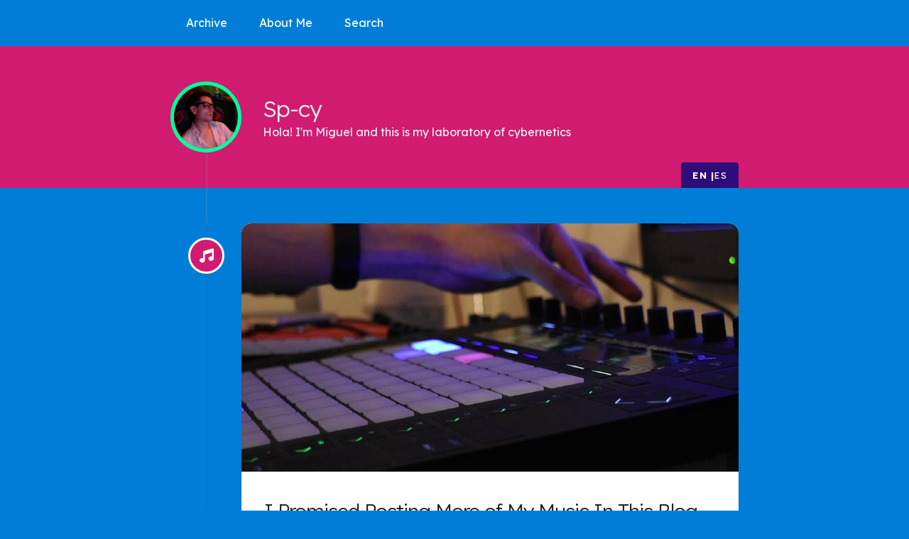

--- FILE ---
content_type: text/html; charset=utf-8
request_url: https://www.sp-cy.com/categories/originals/
body_size: 2886
content:
<!DOCTYPE html><html itemscope="" itemtype="https://schema.org/WebPage" class="js " lang="en"><head prefix="og: http://ogp.me/ns#">
    <meta charset="utf-8">
    <meta name="viewport" content="width=device-width, initial-scale=1">
    <meta name="siteBaseUrl" content="https://www.sp-cy.com/">
    <meta name="author" content="Sp-cy">
    <meta name="description" content="Sp-cy's blog. Producer, Designer, Dj &amp; Full Stack Creative based in Mexico.">
    <meta name="keywords" content="Techno, Drum And Bass, Technology, Art, Philosophy, CyberPunk">
    <meta name="generator" content="Hugo 0.137.0">
    <title>
        
           
               Originals | Sp-cy
           
        
    </title>
    <meta itemprop="name" content="Originals">
    <meta itemprop="description" content="Originals - Sp-cy's blog. Producer, Designer, Dj &amp; Full Stack Creative based in Mexico.">
    <meta property="og:site_name" content="Sp-cy">

    <meta property="og:url" content="https://www.sp-cy.com/categories/originals/">
  <meta property="og:site_name" content="Sp-cy">
  <meta property="og:title" content="Originals">
  <meta property="og:description" content="Sp-cy's blog. Producer, Designer, Dj &amp; Full Stack Creative based in Mexico.">
  <meta property="og:locale" content="en">
  <meta property="og:type" content="website">
    <meta property="og:image" content="https://www.sp-cy.com/card-cover.webp">


    <link rel="shortcut icon" type="image/x-icon" href="/favicon.ico">
<link rel="icon" type="image/png" sizes="32x32" href="/favicon-32x32.png">
<link rel="icon" type="image/png" sizes="16x16" href="/favicon-16x16.png">

    
    <link href="https://www.sp-cy.com/categories/originals/index.xml" rel="alternate" type="application/rss+xml" title="Sp-cy">
    <link href="https://www.sp-cy.com/categories/originals/index.xml" rel="feed" type="application/rss+xml" title="Sp-cy">
    

    
    <link rel="canonical" href="https://www.sp-cy.com/categories/originals/">
    

    



    
    <link id="theme-css" rel="stylesheet" href="https://www.sp-cy.com/theme.min.1ffab80eb222bcb3b8183ff99f7f5bb9c16b60f4835bf99ac7d4c71ac345aa27.css" integrity="sha256-H/q4DrIivLO4GD/5n39bucFrYPSDW/max9THGsNFqic=" media="screen" crossorigin="anonymous">





    

    <link rel="preconnect" href="https://fonts.googleapis.com">
<link rel="preconnect" href="https://fonts.gstatic.com" crossorigin="">
<link href="https://fonts.googleapis.com/css2?family=Lexend:wght@100..900&amp;display=swap" rel="stylesheet">



</head>

<body class="bilberry-hugo-theme">
    

    
    <nav class="permanentTopNav">

    <div class="container">
        <ul class="topnav">
            
                
                
                    <li><a href="/archive/">Archive</a></li>
                
            
                
                
                    <li><a href="/en/about-me/">About Me</a></li>
                
            
                
                
                    <li><a href="/page/search/">Search</a></li>
                
            
        </ul>

        
    </div>
</nav>


    
    <header>

    <a id="back-to-top-button">
        <i class="fas fa-angle-up"></i>
    </a>

    <div class="container">
        <div class="logo">
            <a href="/" class="logo">
                
                    <img src="/spicykent.webp" alt="">
                

                <span class="overlay"><i class="fa fas fa-arrow-circle-up"></i></span>
            </a>
        </div>
        <div class="titles">
            <h3 class="title">
                <a href="/">
                    Sp-cy
                </a>
            </h3>

            
                <span class="subtitle">Hola! I'm Miguel and this is my laboratory of cybernetics</span>
            
        </div>
        <div class="selectors">
          
          <div class="languages">
            
                
                
                  
                

                
                    <a href="/categories/originals/" class="active">en</a>
                
            
                
                

                
                    <a href="/es/">es</a>
                
            
            </div>
        
       </div>

        
            <div class="toggler permanentTopNav">
        
                <i class="fa fa-bars" aria-hidden="true"></i>
            </div>
    </div>
    
</header>


    <div class="main container">
        
    
    
        <div class="article-wrapper u-cf" data-pagefind-ignore="all">
            
                <a class="bubble" href="https://www.sp-cy.com/video/i-promised-more-music-posting/" data-pagefind-ignore="">
    <i class="fas fa-fw fas fa-music"></i>
</a>

<article class="video" data-pagefind-body="">
    
    <div class="featured-image">
        <a href="https://www.sp-cy.com/video/i-promised-more-music-posting/">
            
                <img src="/video/i-promised-more-music-posting/featuredImage_hu10526574983175797909.jpg" alt="" decoding="async">
            
        </a>
    </div>



    

    

    

    

    

    

    

    <div class="content">
    <h1 class="article-title">
        <a href="https://www.sp-cy.com/video/i-promised-more-music-posting/">
            I Promised Posting More of My Music In This Blog
        </a>
    </h1>

    <div class="meta">
        
            
                <a class="date" href="https://www.sp-cy.com/video/i-promised-more-music-posting/">08 May 24 16:59 CST</a>
            
        

        

        
            <span class="categories">
                
                    
                    
                        <a href="https://www.sp-cy.com/categories/videos/">Videos</a>
                    
                
                    
                    
                        <a href="https://www.sp-cy.com/categories/originals/">Originals</a>
                    
                
            </span>
        

        
    </div>

    
        <p>In order to keep my promise here’s 2 videos I found that I recorded many years ago. I hope you enjoy any of them. They belong to my project AXO which I don’t remember what the excuse of creating it was but whatever.</p>

        
            <a href="https://www.sp-cy.com/video/i-promised-more-music-posting/" class="more">Continue reading</a>
        
    
</div>

    
<div class="footer">


    
        <div class="tags">
            <i class="fa fa-tags"></i>
            <div class="links">
                
                    
                    
                    <a href="https://www.sp-cy.com/tags/sp-cy/">Sp-Cy</a>
                    
                
                    
                    
                    <a href="https://www.sp-cy.com/tags/techno/">Techno</a>
                    
                
                    
                    
                    <a href="https://www.sp-cy.com/tags/live-jam/">Live Jam</a>
                    
                
            </div>
        </div>
    

    
</div>

</article>

            
        </div>
    
        <div class="article-wrapper u-cf" data-pagefind-ignore="all">
            
                <a class="bubble" href="https://www.sp-cy.com/audio/its-all-about-the-feeling/" data-pagefind-ignore="">
    <i class="fas fa-fw fa-music"></i>
</a>

<article class="audio" data-pagefind-body="">
    
    <div class="featured-image">
        <a href="https://www.sp-cy.com/audio/its-all-about-the-feeling/">
            
                <img src="/audio/its-all-about-the-feeling/featuredImage_hu2458362818547563419.jpg" alt="" decoding="async">
            
        </a>
    </div>



    

    

    

    

    <div class="content">
    <h1 class="article-title">
        <a href="https://www.sp-cy.com/audio/its-all-about-the-feeling/">
            Music Creation Is All About the Feeling
        </a>
    </h1>

    <div class="meta">
        
            
                <a class="date" href="https://www.sp-cy.com/audio/its-all-about-the-feeling/">11 Apr 24 02:51 CST</a>
            
        

        

        
            <span class="categories">
                
                    
                    
                        <a href="https://www.sp-cy.com/categories/music/">Music</a>
                    
                
                    
                    
                        <a href="https://www.sp-cy.com/categories/originals/">Originals</a>
                    
                
            </span>
        

        
            <span class="author">
                
                
                    <a href="https://www.sp-cy.com/author/sp-cy/">Sp-Cy</a>
                
            </span>
        
    </div>

    
        <p>Creativity doesn’t mind about genres, it’s all about a feeling. Sometimes I just create little loops that help me get into a feeling. It’s like brute forcing a mental state with an audible creation.</p>

        
            <a href="https://www.sp-cy.com/audio/its-all-about-the-feeling/" class="more">Continue reading</a>
        
    
</div>

    
<div class="footer">


    
        <div class="tags">
            <i class="fa fa-tags"></i>
            <div class="links">
                
                    
                    
                    <a href="https://www.sp-cy.com/tags/sp-cy/">Sp-Cy</a>
                    
                
                    
                    
                    <a href="https://www.sp-cy.com/tags/techno/">Techno</a>
                    
                
                    
                    
                    <a href="https://www.sp-cy.com/tags/electronic-music/">Electronic Music</a>
                    
                
            </div>
        </div>
    

    
</div>

</article>

            
        </div>
    
        <div class="article-wrapper u-cf" data-pagefind-ignore="all">
            
                <a class="bubble" href="https://www.sp-cy.com/audio/inspiration-can-come-from-disagreement/" data-pagefind-ignore="">
    <i class="fas fa-fw fa-music"></i>
</a>

<article class="audio" data-pagefind-body="">
    


    

    

    

    

    <div class="content">
    <h1 class="article-title">
        <a href="https://www.sp-cy.com/audio/inspiration-can-come-from-disagreement/">
            Not all inspiration comes from people we totally agree with.
        </a>
    </h1>

    <div class="meta">
        
            
                <a class="date" href="https://www.sp-cy.com/audio/inspiration-can-come-from-disagreement/">11 Mar 24 20:15 CST</a>
            
        

        

        
            <span class="categories">
                
                    
                    
                        <a href="https://www.sp-cy.com/categories/music/">Music</a>
                    
                
                    
                    
                        <a href="https://www.sp-cy.com/categories/originals/">Originals</a>
                    
                
            </span>
        

        
            <span class="author">
                
                
                    <a href="https://www.sp-cy.com/author/sp-cy/">Sp-Cy</a>
                
            </span>
        
    </div>

    
        <p>There are times when people that we don’t hold in our highest regards lead an endeavor that becomes an inspiration for creation. Separating the personality from their actions can be a powerful bridge for empathy. Has this ever happened to you?</p>

        
            <a href="https://www.sp-cy.com/audio/inspiration-can-come-from-disagreement/" class="more">Continue reading</a>
        
    
</div>

    
<div class="footer">


    
        <div class="tags">
            <i class="fa fa-tags"></i>
            <div class="links">
                
                    
                    
                    <a href="https://www.sp-cy.com/tags/sp-cy/">Sp-Cy</a>
                    
                
            </div>
        </div>
    

    
    <div class="languages">
        <i class="fa fa-language"></i>
        <div class="links">
            
                <a href="https://www.sp-cy.com/es/audio/inspiration-can-come-from-disagreement/">es</a>
            
        </div>
    </div>
    
</div>

</article>

            
        </div>
    
        <div class="article-wrapper u-cf" data-pagefind-ignore="all">
            
                <a class="bubble" href="https://www.sp-cy.com/audio/sp-cy-jingle-practice/" data-pagefind-ignore="">
    <i class="fas fa-fw fa-music"></i>
</a>

<article class="audio" data-pagefind-body="">
    
    <div class="featured-image">
        <a href="https://www.sp-cy.com/audio/sp-cy-jingle-practice/">
            
                <img src="/audio/sp-cy-jingle-practice/featuredImage_hu4419551806961261058.jpg" alt="" decoding="async">
            
        </a>
    </div>



    

    

    

    

    <div class="content">
    <h1 class="article-title">
        <a href="https://www.sp-cy.com/audio/sp-cy-jingle-practice/">
            Sp-cy - Jingle Practice
        </a>
    </h1>

    <div class="meta">
        
            
                <a class="date" href="https://www.sp-cy.com/audio/sp-cy-jingle-practice/">09 Mar 24 02:38 CST</a>
            
        

        

        
            <span class="categories">
                
                    
                    
                        <a href="https://www.sp-cy.com/categories/music/">Music</a>
                    
                
                    
                    
                        <a href="https://www.sp-cy.com/categories/originals/">Originals</a>
                    
                
            </span>
        

        
            <span class="author">
                
                
                    <a href="https://www.sp-cy.com/author/sp-cy/">Sp-Cy</a>
                
            </span>
        
    </div>

    
        <p>I rarely post any of my music in this site. I will try to do it more often. Here’s a simple jingle practice.</p>

        
            <a href="https://www.sp-cy.com/audio/sp-cy-jingle-practice/" class="more">Continue reading</a>
        
    
</div>

    
<div class="footer">


    
        <div class="tags">
            <i class="fa fa-tags"></i>
            <div class="links">
                
                    
                    
                    <a href="https://www.sp-cy.com/tags/sp-cy/">Sp-Cy</a>
                    
                
            </div>
        </div>
    

    
    <div class="languages">
        <i class="fa fa-language"></i>
        <div class="links">
            
                <a href="https://www.sp-cy.com/es/audio/sp-cy-jingle-practice/">es</a>
            
        </div>
    </div>
    
</div>

</article>

            
        </div>
    

    
    <div class="paginator" data-pagefind-ignore="all">
        

        
    </div>



    </div>

    
<footer>
    <div class="container">

        

        
        <div class="categories">
            
            <a href="https://www.sp-cy.com/categories/"><strong>Categories</strong></a>
            

            <ul>
                
                <li>
                
                    <a href="https://www.sp-cy.com/categories/technology/">Technology (33)</a>
                
                </li>
                
                <li>
                
                    <a href="https://www.sp-cy.com/categories/gaming/">Gaming (15)</a>
                
                </li>
                
                <li>
                
                    <a href="https://www.sp-cy.com/categories/videos/">Videos (15)</a>
                
                </li>
                
                <li>
                
                    <a href="https://www.sp-cy.com/categories/music/">Music (10)</a>
                
                </li>
                
                <li>
                
                    <a href="https://www.sp-cy.com/categories/notes/">Notes (7)</a>
                
                </li>
                
                <li>
                
                    <a href="https://www.sp-cy.com/categories/art/">Art (6)</a>
                
                </li>
                
                <li>
                
                    <a href="https://www.sp-cy.com/categories/originals/">Originals (4)</a>
                
                </li>
                
                <li>
                
                    <a href="https://www.sp-cy.com/categories/random/">Random (4)</a>
                
                </li>
                
                <li>
                
                    <a href="https://www.sp-cy.com/categories/under-construction/">Under Construction (4)</a>
                
                </li>
                
                <li>
                
                    <a href="https://www.sp-cy.com/categories/food/">Food (2)</a>
                
                </li>
                
            </ul>
        </div>
        

        <div class="right">
            
            <div class="external-profiles">
                <strong>Social media</strong>
                
                <a href="http://www.sp-cy.com/index.xml" target="_blank" rel=""><em class="fas fa-rss-square"></em></a>
                
                <a href="https://www.youtube.com/@spicygg/videos" target="_blank" rel=""><em class="fab fa-youtube"></em></a>
                
                <a href="https://www.youtube.com/@sp-cy/featured" target="_blank" rel=""><em class="fab fa-youtube"></em></a>
                
                <a href="https://soundcloud.com/sp-cy" target="_blank" rel=""><em class="fab fa-soundcloud"></em></a>
                
                <a href="https://streamelements.com/sp_cy/tip" target="_blank" rel=""><em class="fas fa-money-check-alt"></em></a>
                
            </div>
            

            <div class="languages">
                    <strong>Other languages</strong>
                    
                        
                        
                            
                        

                        
                            <a href="/categories/originals/" class="active">en</a>
                        
                    
                        
                        

                        
                            <a href="/es/">es</a>
                        
                    
                </div>
            

            
            <div class="archive">
                
                <a href="https://www.sp-cy.com/archive/"><strong>Archive</strong></a>
                
            </div>
            
        </div>
    </div>
</footer>


<div class="credits">
    <div class="container">
        <div class="copyright">
            <a href="https://www.sp-cy.com" target="_blank">
                ©
                
                2021 - 2025
                
                Sp-cy
            </a>
            -
            <a href="https://www.sp-cy.com/categories/originals/index.xml">rss</a>
        </div>
        <div class="author">
            <a href="https://github.com/Lednerb/bilberry-hugo-theme" target="_blank">Bilberry</a>
        </div>
    </div>
</div>


    

    

    


    

    

    

    

    

    

    

    











    
    





    

    



</body></html>